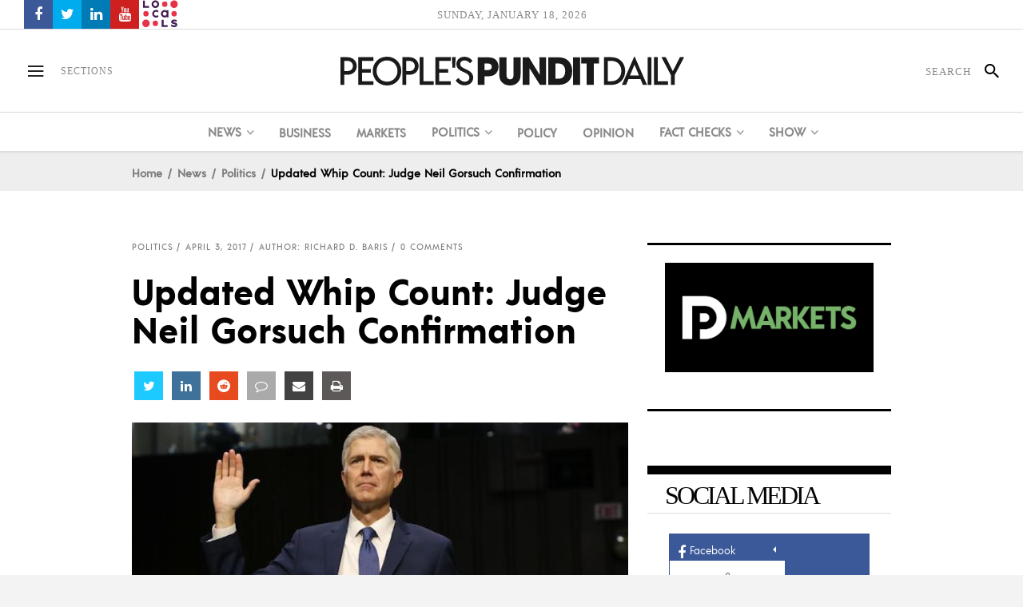

--- FILE ---
content_type: text/css
request_url: https://www.peoplespunditdaily.com/wp-content/themes/peoplespunditdaily/assets/css/modules-responsive.min.css?ver=6.8.3
body_size: 3674
content:
@media only screen and (max-width:1280px){.eltd-breadcrumbs-holder .eltd-breadcrumbs-holder-inner,.eltd-container-inner,.eltd-grid,.eltd-grid-section .eltd-section-inner{width:950px}}@media only screen and (max-width:1024px){.eltd-breadcrumbs-holder .eltd-breadcrumbs-holder-inner,.eltd-container-inner,.eltd-grid,.eltd-grid-section .eltd-section-inner{width:768px}}@media only screen and (max-width:768px){.eltd-breadcrumbs-holder .eltd-breadcrumbs-holder-inner,.eltd-container-inner,.eltd-grid,.eltd-grid-section .eltd-section-inner{width:600px}}@media only screen and (max-width:600px){.eltd-breadcrumbs-holder .eltd-breadcrumbs-holder-inner,.eltd-container-inner,.eltd-grid,.eltd-grid-section .eltd-section-inner{width:420px}}@media only screen and (max-width:480px){.eltd-breadcrumbs-holder .eltd-breadcrumbs-holder-inner,.eltd-container-inner,.eltd-grid,.eltd-grid-section .eltd-section-inner{width:300px}}@media only screen and (max-width:320px){.eltd-breadcrumbs-holder .eltd-breadcrumbs-holder-inner,.eltd-container-inner,.eltd-grid,.eltd-grid-section .eltd-section-inner{width:85%}}@media only screen and (max-width:1280px){.eltd-boxed .eltd-footer-inner,.eltd-boxed .eltd-wrapper .eltd-wrapper-inner{width:1000px}}@media only screen and (max-width:1024px){.eltd-boxed .eltd-footer-inner,.eltd-boxed .eltd-wrapper .eltd-wrapper-inner{width:818px}}@media only screen and (max-width:768px){.eltd-boxed .eltd-footer-inner,.eltd-boxed .eltd-wrapper .eltd-wrapper-inner{width:650px}}@media only screen and (max-width:600px){.eltd-boxed .eltd-footer-inner,.eltd-boxed .eltd-wrapper .eltd-wrapper-inner{width:470px}}@media only screen and (max-width:480px){.eltd-boxed .eltd-footer-inner,.eltd-boxed .eltd-wrapper .eltd-wrapper-inner{width:350px}}@media only screen and (max-width:320px){.eltd-boxed .eltd-footer-inner,.eltd-boxed .eltd-wrapper .eltd-wrapper-inner{width:86%}}@media only screen and (max-width:1024px){.eltd-no-title-area .eltd-content{margin-top:0!important}.eltd-content .eltd-five-columns>.eltd-five-columns-inner>.eltd-column,.eltd-content .eltd-four-columns>.eltd-four-columns-inner>.eltd-column,.eltd-content .eltd-three-columns>.eltd-three-columns-inner>.eltd-column,.eltd-content .eltd-two-columns-25-75>.eltd-column1,.eltd-content .eltd-two-columns-25-75>.eltd-column2,.eltd-content .eltd-two-columns-33-66>.eltd-column1,.eltd-content .eltd-two-columns-33-66>.eltd-column2,.eltd-content .eltd-two-columns-50-50>.eltd-two-columns-50-50-inner>.eltd-column,.eltd-content .eltd-two-columns-66-33>.eltd-column1,.eltd-content .eltd-two-columns-66-33>.eltd-column2,.eltd-content .eltd-two-columns-75-25>.eltd-column1,.eltd-content .eltd-two-columns-75-25>.eltd-column2{width:100%}.eltd-content .eltd-five-columns>.eltd-five-columns-inner,.eltd-content .eltd-four-columns>.eltd-four-columns-inner,.eltd-content .eltd-three-columns>.eltd-three-columns-inner,.eltd-content .eltd-two-columns-50-50>.eltd-two-columns-50-50-inner{margin:0}.eltd-content .eltd-five-columns>.eltd-five-columns-inner>.eltd-column>.eltd-column-inner,.eltd-content .eltd-four-columns>.eltd-four-columns-inner>.eltd-column>.eltd-column-inner,.eltd-content .eltd-three-columns>.eltd-three-columns-inner>.eltd-column>.eltd-column-inner,.eltd-content .eltd-two-columns-25-75>.eltd-column1>.eltd-column-inner,.eltd-content .eltd-two-columns-25-75>.eltd-column2>.eltd-column-inner,.eltd-content .eltd-two-columns-33-66>.eltd-column1>.eltd-column-inner,.eltd-content .eltd-two-columns-33-66>.eltd-column2>.eltd-column-inner,.eltd-content .eltd-two-columns-50-50>.eltd-two-columns-50-50-inner>.eltd-column>.eltd-column-inner,.eltd-content .eltd-two-columns-66-33>.eltd-column1>.eltd-column-inner,.eltd-content .eltd-two-columns-66-33>.eltd-column2>.eltd-column-inner,.eltd-content .eltd-two-columns-75-25>.eltd-column1>.eltd-column-inner,.eltd-content .eltd-two-columns-75-25>.eltd-column2>.eltd-column-inner{padding:0}h1{font-size:32px;line-height:1.2em}h2{font-size:21px;line-height:1.2em}h3{font-size:19px;line-height:1.2em}}@media only screen and (max-width:768px){.eltd-comment-form .eltd-three-columns .eltd-column,.eltd-five-columns>.eltd-five-columns-inner>.eltd-column,.eltd-four-columns>.eltd-four-columns-inner>.eltd-column,.eltd-three-columns.eltd-contact-form-layout .eltd-column,.eltd-three-columns>.eltd-three-columns-inner>.eltd-column,.eltd-two-columns-25-75>.eltd-column1,.eltd-two-columns-25-75>.eltd-column2,.eltd-two-columns-33-66>.eltd-column1,.eltd-two-columns-33-66>.eltd-column2,.eltd-two-columns-50-50>.eltd-two-columns-50-50-inner>.eltd-column,.eltd-two-columns-66-33>.eltd-column1,.eltd-two-columns-66-33>.eltd-column2,.eltd-two-columns-75-25>.eltd-column1,.eltd-two-columns-75-25>.eltd-column2{width:100%}.eltd-comment-form .eltd-three-columns>.eltd-three-columns-inner,.eltd-five-columns>.eltd-five-columns-inner,.eltd-four-columns>.eltd-four-columns-inner,.eltd-three-columns.eltd-contact-form-layout>.eltd-three-columns-inner,.eltd-three-columns>.eltd-three-columns-inner,.eltd-two-columns-50-50>.eltd-two-columns-50-50-inner{margin:0}.eltd-comment-form .eltd-three-columns .eltd-column .eltd-column-inner,.eltd-five-columns>.eltd-five-columns-inner>.eltd-column>.eltd-column-inner,.eltd-four-columns>.eltd-four-columns-inner>.eltd-column>.eltd-column-inner,.eltd-three-columns.eltd-contact-form-layout .eltd-column .eltd-column-inner,.eltd-three-columns>.eltd-three-columns-inner>.eltd-column>.eltd-column-inner,.eltd-two-columns-25-75>.eltd-column1>.eltd-column-inner,.eltd-two-columns-25-75>.eltd-column2>.eltd-column-inner,.eltd-two-columns-33-66>.eltd-column1>.eltd-column-inner,.eltd-two-columns-33-66>.eltd-column2>.eltd-column-inner,.eltd-two-columns-50-50>.eltd-two-columns-50-50-inner>.eltd-column>.eltd-column-inner,.eltd-two-columns-66-33>.eltd-column1>.eltd-column-inner,.eltd-two-columns-66-33>.eltd-column2>.eltd-column-inner,.eltd-two-columns-75-25>.eltd-column1>.eltd-column-inner,.eltd-two-columns-75-25>.eltd-column2>.eltd-column-inner{padding:0}}@media only screen and (max-width:600px){h1{font-size:24px}h2{font-size:19px}h3{font-size:17px}}@media only screen and (max-width:1024px){.eltd-top-bar .eltd-vertical-align-containers{padding:0 30px}.eltd-top-bar .eltd-vertical-align-containers .eltd-position-center{display:none}.eltd-top-bar .eltd-vertical-align-containers .eltd-position-left,.eltd-top-bar .eltd-vertical-align-containers .eltd-position-right{width:50%}.eltd-top-bar .eltd-position-left-inner>.widget:not(.widget_eltd_social_icon_widget),.eltd-top-bar .eltd-position-right-inner>.widget:not(.widget_eltd_social_icon_widget){margin:0 20px 0 0}.eltd-top-bar .eltd-position-left-inner>.widget:not(.widget_eltd_social_icon_widget):last-child,.eltd-top-bar .eltd-position-right-inner>.widget:not(.widget_eltd_social_icon_widget):last-child{margin:0}.eltd-top-bar .eltd-social-icon-widget-holder{padding:0;margin:0 15px 0 0;border:0}.eltd-top-bar .eltd-social-icon-widget-holder:first-child{border:0}.eltd-top-bar .eltd-social-icon-widget-holder:last-child{margin:0}.eltd-top-bar .widget.widget_nav_menu ul li{margin:0 15px 5px 0}.eltd-top-bar .widget.widget_nav_menu ul li:last-child{margin:0 0 5px}.eltd-page-header{display:none}.eltd-mobile-header{display:block}}@media only screen and (max-width:600px){.eltd-top-bar .eltd-vertical-align-containers{padding:0 20px}}@media only screen and (max-width:1280px){.eltd-drop-down .wide .second>.inner>ul{width:950px}}@media only screen and (max-width:1024px){.eltd-drop-down .wide .second>.inner>ul{width:768px}}@media only screen and (max-width:1024px){.eltd-boxed.eltd-sticky-up-mobile-header .mobile-header-appear .eltd-mobile-header-inner{width:818px;left:auto}}@media only screen and (max-width:768px){.eltd-boxed.eltd-sticky-up-mobile-header .mobile-header-appear .eltd-mobile-header-inner{width:650px}}@media only screen and (max-width:600px){.eltd-boxed.eltd-sticky-up-mobile-header .mobile-header-appear .eltd-mobile-header-inner{width:470px}}@media only screen and (max-width:480px){.eltd-boxed.eltd-sticky-up-mobile-header .mobile-header-appear .eltd-mobile-header-inner{width:350px}}@media only screen and (max-width:320px){.eltd-boxed.eltd-sticky-up-mobile-header .mobile-header-appear .eltd-mobile-header-inner{width:86%}}@media only screen and (max-width:480px){.eltd-mobile-header .eltd-vertical-align-containers .eltd-position-center:before,.eltd-mobile-header .eltd-vertical-align-containers .eltd-position-left:before,.eltd-mobile-header .eltd-vertical-align-containers .eltd-position-right:before{display:none}.eltd-mobile-header .eltd-vertical-align-containers .eltd-position-left,.eltd-mobile-header .eltd-vertical-align-containers .eltd-position-right{padding-top:13px;-webkit-box-sizing:border-box;-moz-box-sizing:border-box;box-sizing:border-box}}@media only screen and (max-width:1280px){footer .eltd-footer-heading-holder .eltd-footer-heading-inner.eltd-footer-top-full,footer .eltd-footer-top.eltd-footer-top-full>div .eltd-column .eltd-column-inner{padding:0 15px}footer .wpcf7-form .eltd-50{width:100%}}@media only screen and (max-width:1024px){.eltd-footer-bottom-holder .eltd-two-columns-50-50 .eltd-column{width:100%;float:none}.eltd-footer-bottom-holder .eltd-two-columns-50-50 .eltd-column .eltd-column-inner{text-align:center!important;margin-bottom:10px}.eltd-footer-bottom-holder .eltd-two-columns-50-50 .eltd-column:last-child .eltd-column-inner{margin-bottom:0}footer .eltd-footer-bottom-holder .widget.widget_nav_menu ul li{margin:0 12px 0 0}footer .eltd-footer-top-holder .eltd-column:nth-child(2){border-right:none}footer .eltd-footer-top-holder .eltd-four-columns .eltd-column{width:50%;margin-bottom:50px}footer .eltd-footer-top-holder .eltd-four-columns .eltd-column:nth-child(4){margin-bottom:0}}@media only screen and (min-width:769px) and (max-width:1024px){footer .eltd-footer-top-holder .eltd-four-columns .eltd-column:nth-child(3){clear:both;margin-bottom:0}}@media only screen and (max-width:768px){footer .eltd-footer-top-holder .eltd-column{margin-bottom:50px;border-right:none!important}footer .eltd-footer-top-holder .eltd-column:last-child{margin-bottom:0}footer .eltd-footer-top-holder .eltd-four-columns .eltd-column{width:100%;float:none}footer .eltd-footer-bottom-holder{height:auto;line-height:24px;padding:11px 0}footer .eltd-footer-bottom-holder .eltd-column-inner{text-align:center!important;margin:5px 0}footer .eltd-footer-bottom-holder .eltd-social-icon-widget-holder{padding:0;margin:0 15px 0 0;border:0}footer .eltd-footer-bottom-holder .eltd-social-icon-widget-holder:first-child{border:0}footer .eltd-footer-bottom-holder .eltd-social-icon-widget-holder:last-child{margin:0}footer .eltd-footer-top-holder .eltd-four-columns>.eltd-four-columns-inner,footer .eltd-footer-top-holder .eltd-three-columns>.eltd-three-columns-inner,footer .eltd-footer-top-holder .eltd-two-columns-50-50>.eltd-two-columns-50-50-inner{margin:0}}@media only screen and (max-width:768px){footer .eltd-footer-top.eltd-footer-top-full>div{padding-left:30px;padding-right:30px}}@media only screen and (max-width:1024px){.eltd-title.eltd-has-background{background:rgba(0,0,0,0) none repeat scroll 0 0!important;height:auto!important;padding:0!important}.eltd-title.eltd-has-background .eltd-title-holder{height:100%!important;display:block;position:absolute;top:0;left:0;padding:0!important}.single-post:not(.single-format-standard) .eltd-title.eltd-has-background .eltd-title-holder{position:relative}.eltd-title.eltd-title-image-not-responsive .eltd-title-image{display:block}.eltd-title.eltd-title-image-not-responsive .eltd-title-image-overlay{width:100%!important}.eltd-title .eltd-title-holder .eltd-container{display:block;height:100%}.eltd-title .eltd-title-holder .eltd-container-inner{display:table;height:100%}.eltd-title .eltd-title-holder .eltd-title-subtitle-holder{display:table-cell;vertical-align:middle;width:100%}}@media only screen and (max-width:768px){.eltd-breadcrumbs a,.eltd-breadcrumbs span{line-height:1.3em;vertical-align:baseline}}@media only screen and (max-width:600px){body.search .eltd-search-page-form,body.search .eltd-search-results-holder{width:100%;max-width:none}body.search .eltd-search-page-form{margin-bottom:20px}}@media only screen and (max-width:600px){body.search .eltd-search-page-holder .eltd-post-item.eltd-pt-two-item .eltd-post-item-inner .eltd-pt-image-holder{display:inline-block;padding:0;margin-bottom:13px;width:100%}body.search .eltd-search-page-holder .eltd-post-item.eltd-pt-two-item .eltd-post-item-inner .eltd-pt-image-holder .eltd-pt-image-link{max-width:none!important;width:100%!important}body.search .eltd-search-page-holder .eltd-post-item.eltd-pt-two-item .eltd-post-item-inner .eltd-pt-image-holder .eltd-pt-image-link img{width:100%}}@media only screen and (max-width:601px) and (max-width:1024px){.wpb_widgetised_column .widget .eltd-post-item.eltd-pt-two-item .eltd-pt-image-link,aside.eltd-sidebar .widget .eltd-post-item.eltd-pt-two-item .eltd-pt-image-link{max-width:60px}}@media only screen and (max-width:1024px){.wpb_widgetised_column,aside.eltd-sidebar{margin-top:24px!important}.eltd-column1 aside.eltd-sidebar{margin-bottom:50px}}@media only screen and (max-width:768px){.eltd-btn{padding:8px 30px}.eltd-btn.eltd-btn-small{padding:8px 22px}.eltd-btn.eltd-btn-small .eltd-btn-icon-element{font-size:1.5em}.eltd-btn.eltd-btn-large{padding:10px 32px}.eltd-btn.eltd-btn-huge{padding:13px 20px}.eltd-btn .eltd-btn-text{font-size:.85em}.eltd-btn .eltd-btn-icon-element{top:0;font-size:1.4em}.eltd-btn .eltd-btn-icon-element.eltd-icon-font-awesome{top:-2px}}@media only screen and (max-width:600px){.eltd-btn{padding:7px 28px}.eltd-btn.eltd-btn-small{padding:7px 19px}.eltd-btn.eltd-btn-large{padding:9px 28px}.eltd-btn.eltd-btn-huge{padding:12px 20px}.eltd-btn .eltd-btn-text{font-size:.8em}}@media only screen and (min-width:601px) and (max-width:1024px){.eltd-bnl-holder.eltd-post-columns-2 .eltd-post-item{width:50%!important}.eltd-bnl-holder.eltd-post-columns-2 .eltd-post-item:nth-child(2n+1){clear:both}.eltd-bnl-holder.eltd-post-columns-2 .eltd-post-item:nth-last-child(1),.eltd-bnl-holder.eltd-post-columns-2 .eltd-post-item:nth-last-child(2){margin-bottom:0}.eltd-bnl-holder.eltd-post-columns-3 .eltd-post-item{width:50%!important}.eltd-bnl-holder.eltd-post-columns-3 .eltd-post-item:nth-child(2n+1){clear:both}.eltd-bnl-holder.eltd-post-columns-3 .eltd-post-item:nth-last-child(1),.eltd-bnl-holder.eltd-post-columns-3 .eltd-post-item:nth-last-child(2){margin-bottom:0}.eltd-bnl-holder.eltd-post-columns-4 .eltd-post-item{width:50%!important}.eltd-bnl-holder.eltd-post-columns-4 .eltd-post-item:nth-child(2n+1){clear:both}.eltd-bnl-holder.eltd-post-columns-4 .eltd-post-item:nth-last-child(1),.eltd-bnl-holder.eltd-post-columns-4 .eltd-post-item:nth-last-child(2){margin-bottom:0}.eltd-bnl-holder.eltd-post-columns-5 .eltd-post-item{width:50%!important}.eltd-bnl-holder.eltd-post-columns-5 .eltd-post-item:nth-child(2n+1){clear:both}.eltd-bnl-holder.eltd-post-columns-5 .eltd-post-item:nth-last-child(1),.eltd-bnl-holder.eltd-post-columns-5 .eltd-post-item:nth-last-child(2){margin-bottom:0}.eltd-bnl-holder.eltd-post-columns-1 .eltd-post-item:nth-last-child(1){margin-bottom:0}}@media only screen and (max-width:600px){.eltd-bnl-holder:not(.eltd-slider-holder):not(.eltd-sp-three-holder):not(.eltd-sp-four-holder) .eltd-post-item{width:100%!important;float:none}.eltd-bnl-holder.eltd-post-columns-1 .eltd-post-item:last-child{margin-bottom:0}.eltd-bnl-holder.eltd-post-columns-2 .eltd-post-item:last-child{margin-bottom:0}.eltd-bnl-holder.eltd-post-columns-3 .eltd-post-item:last-child{margin-bottom:0}.eltd-bnl-holder.eltd-post-columns-4 .eltd-post-item:last-child{margin-bottom:0}.eltd-bnl-holder.eltd-post-columns-5 .eltd-post-item:last-child{margin-bottom:0}}@media only screen and (max-width:600px){.eltd-bnl-holder .eltd-pt-excerpt,.eltd-bnl-holder .eltd-pt-meta-section{display:none}}@media only screen and (max-width:1024px){.eltd-bnl-holder .eltd-pt-meta-section{display:none!important}}@media only screen and (max-width:768px){.eltd-bnl-holder .eltd-pt-excerpt{display:none!important}}@media only screen and (max-width:600px){.eltd-bnl-holder.eltd-slider-holder .slick-dots li button,.eltd-bnl-holder.eltd-sp-four-holder .slick-dots li button{width:30px}.eltd-bnl-holder.eltd-slider-holder .slick-dots li button:before,.eltd-bnl-holder.eltd-sp-four-holder .slick-dots li button:before{width:30px}}@media only screen and (max-width:1024px){.eltd-google-map-overlay{display:block}}@media only screen and (min-width:1024px) and (max-width:1440px){.eltd-image-with-hover-info-holder.eltd-four-columns .eltd-image-with-hover-info-item{width:calc(33% - 30px)}}@media only screen and (min-width:600px) and (max-width:1024px){.eltd-image-with-hover-info-holder .eltd-image-with-hover-info-item{width:calc(50% - 30px)!important}}@media only screen and (max-width:600px){.eltd-image-with-hover-info-holder .eltd-image-with-hover-info-item{width:calc(100% - 30px)!important}}@media only screen and (max-width:1280px){.eltd-section-title-holder>.eltd-st-title{font-size:32px}.eltd-post-pag-np-horizontal .eltd-bnl-navigation-holder .eltd-bnl-nav-icon{line-height:51px}.eltd-bnl-holder.eltd-sp-four-holder .eltd-bnl-outer .eltd-bnl-inner .eltd-slider-navigation-holder{top:-47px}}@media only screen and (max-width:1024px){.eltd-section-title-holder>.eltd-st-title{font-size:28px}.eltd-post-pag-np-horizontal .eltd-bnl-navigation-holder .eltd-bnl-nav-icon{line-height:49px}.eltd-bnl-holder.eltd-sp-four-holder .eltd-bnl-outer .eltd-bnl-inner .eltd-slider-navigation-holder{top:-45px}}@media only screen and (max-width:600px){.eltd-bnl-holder .eltd-bnl-outer .eltd-bnl-inner .eltd-post-item.eltd-pt-one-item .eltd-post-item-inner .eltd-pt-image-holder .eltd-pt-image-link{display:block}.eltd-bnl-holder .eltd-bnl-outer .eltd-bnl-inner .eltd-post-item.eltd-pt-one-item .eltd-post-item-inner .eltd-pt-image-holder .eltd-pt-image-link img{width:100%}}@media only screen and (max-width:1280px){div:not(.eltd-plw-two)>.eltd-bnl-holder.eltd-layout-holder .eltd-bnl-outer .eltd-bnl-inner .eltd-post-item.eltd-pt-two-item .eltd-post-item-inner .eltd-pt-image-link{max-width:100px}}@media only screen and (max-width:600px){.eltd-bnl-holder .eltd-bnl-outer .eltd-bnl-inner .eltd-post-item.eltd-pt-two-item .eltd-post-item-inner .eltd-pt-content-holder{position:relative;display:table-cell;height:100%;width:100%;vertical-align:top;width:auto}.eltd-bnl-holder .eltd-bnl-outer .eltd-bnl-inner .eltd-post-item.eltd-pt-two-item .eltd-post-item-inner .eltd-pt-content-holder .eltd-pt-title{margin-top:7px}.eltd-bnl-holder .eltd-bnl-outer .eltd-bnl-inner .eltd-post-item.eltd-pt-two-item .eltd-post-item-inner .eltd-pt-content-holder .eltd-pt-meta-section{margin-top:5px}.eltd-bnl-holder .eltd-bnl-outer .eltd-bnl-inner .eltd-post-item.eltd-pt-two-item .eltd-post-item-inner .eltd-pt-content-holder .eltd-pt-excerpt{margin-top:12px}.eltd-bnl-holder .eltd-bnl-outer .eltd-bnl-inner .eltd-post-item.eltd-pt-two-item .eltd-post-item-inner .eltd-pt-content-holder .eltd-pt-more-section .eltd-social-share-holder{margin-top:12px}}@media only screen and (max-width:600px){.eltd-bnl-holder .eltd-bnl-outer .eltd-bnl-inner .eltd-post-item.eltd-pt-two-item .eltd-post-item-inner .eltd-pt-image-holder{display:inline-block;padding:0;margin-bottom:13px;width:100%}.eltd-bnl-holder .eltd-bnl-outer .eltd-bnl-inner .eltd-post-item.eltd-pt-two-item .eltd-post-item-inner .eltd-pt-image-holder .eltd-pt-image-link{max-width:none!important;width:100%!important}.eltd-bnl-holder .eltd-bnl-outer .eltd-bnl-inner .eltd-post-item.eltd-pt-two-item .eltd-post-item-inner .eltd-pt-image-holder .eltd-pt-image-link img{width:100%}}@media only screen and (max-width:600px){.eltd-bnl-holder.eltd-layout-holder .eltd-bnl-outer .eltd-bnl-inner .eltd-post-item.eltd-pt-three-item .eltd-post-item-inner .eltd-pt-title>*{font-size:.9em}}@media only screen and (min-width:1025px) and (max-width:1280px){.eltd-pb-one-holder .eltd-btn.eltd-btn-icon.eltd-read-more .eltd-btn-text{font-size:.85em}.eltd-pb-one-holder .eltd-btn.eltd-btn-icon.eltd-read-more .eltd-btn-icon-element{display:none}}@media only screen and (max-width:480px){.eltd-bnl-holder.eltd-block-holder.eltd-pb-one-holder .eltd-bnl-outer .eltd-bnl-inner>.eltd-post-block-featured .eltd-pt-more-section>div{width:100%}.eltd-bnl-holder.eltd-block-holder.eltd-pb-one-holder .eltd-bnl-outer .eltd-bnl-inner>.eltd-post-block-featured .eltd-pt-more-section>div.eltd-pt-more-section-right{text-align:left}.eltd-bnl-holder.eltd-block-holder.eltd-pb-one-holder .eltd-bnl-outer .eltd-bnl-inner>.eltd-post-block-featured .eltd-pt-more-section>div.eltd-pt-more-section-right .eltd-btn.eltd-btn-icon{line-height:2.2em}.eltd-bnl-holder.eltd-block-holder.eltd-pb-one-holder .eltd-bnl-outer .eltd-bnl-inner>.eltd-post-block-featured .eltd-pt-more-section>div.eltd-pt-more-section-right .eltd-btn.eltd-btn-icon .eltd-btn-text{padding:0}}@media only screen and (min-width:1025px) and (max-width:1280px){.eltd-pb-two-holder .eltd-btn.eltd-btn-icon.eltd-read-more .eltd-btn-text{font-size:.85em}.eltd-pb-two-holder .eltd-btn.eltd-btn-icon.eltd-read-more .eltd-btn-icon-element{display:none}}@media only screen and (max-width:1024px){.eltd-pb-two-holder.eltd-bnl-holder .eltd-bnl-outer .eltd-bnl-inner .eltd-post-block-featured .eltd-post-item{width:100%!important}}@media only screen and (max-width:600px){.eltd-pb-two-holder.eltd-bnl-holder .eltd-bnl-outer .eltd-bnl-inner .eltd-post-block-non-featured .eltd-post-item:not(:last-child) .eltd-post-item-inner{border-bottom:1px solid #dddcdc;margin-bottom:15px;padding-bottom:15px}}@media only screen and (max-width:480px){.eltd-bnl-holder.eltd-block-holder.eltd-pb-two-holder .eltd-bnl-outer .eltd-bnl-inner>.eltd-post-block-featured .eltd-pt-more-section>div{width:100%}.eltd-bnl-holder.eltd-block-holder.eltd-pb-two-holder .eltd-bnl-outer .eltd-bnl-inner>.eltd-post-block-featured .eltd-pt-more-section>div.eltd-pt-more-section-right{text-align:left}.eltd-bnl-holder.eltd-block-holder.eltd-pb-two-holder .eltd-bnl-outer .eltd-bnl-inner>.eltd-post-block-featured .eltd-pt-more-section>div.eltd-pt-more-section-right .eltd-btn.eltd-btn-icon{line-height:2.2em}.eltd-bnl-holder.eltd-block-holder.eltd-pb-two-holder .eltd-bnl-outer .eltd-bnl-inner>.eltd-post-block-featured .eltd-pt-more-section>div.eltd-pt-more-section-right .eltd-btn.eltd-btn-icon .eltd-btn-text{padding:0}}@media only screen and (max-width:600px){.eltd-bnl-holder.eltd-block-holder .eltd-bnl-outer .eltd-bnl-inner .eltd-post-item.eltd-pt-three-item .eltd-post-item-inner .eltd-pt-image-holder{float:none;width:100%;margin-bottom:22px}.eltd-bnl-holder.eltd-block-holder .eltd-bnl-outer .eltd-bnl-inner .eltd-post-item.eltd-pt-three-item .eltd-post-item-inner .eltd-pt-content-holder{float:none;width:100%}}@media only screen and (max-width:600px){.eltd-pb-four-holder.eltd-bnl-holder .eltd-bnl-outer .eltd-bnl-inner>.eltd-post-block-non-featured{width:100%}}@media only screen and (min-width:1025px) and (max-width:1280px){.eltd-pb-five-holder .eltd-pb-five-non-featured .eltd-pt-two-item:last-child{display:none}}@media only screen and (max-width:1280px){.eltd-pb-five-holder .eltd-pb-five-non-featured .eltd-pt-two-item a.eltd-pt-image-link{max-width:75px!important}}@media only screen and (max-width:1024px){.eltd-pb-five-holder .eltd-pb-five-featured,.eltd-pb-five-holder .eltd-pb-five-non-featured{width:100%!important;padding:0 22px!important}.eltd-pb-five-holder .eltd-pb-five-featured .eltd-post-item,.eltd-pb-five-holder .eltd-pb-five-non-featured .eltd-post-item{padding:0 12px!important}.eltd-pb-five-holder .eltd-pb-five-featured .eltd-post-item .eltd-pt-image-holder,.eltd-pb-five-holder .eltd-pb-five-non-featured .eltd-post-item .eltd-pt-image-holder{margin-bottom:0!important}}@media only screen and (max-width:480px){.eltd-bnl-holder.eltd-block-holder.eltd-pb-five-holder .eltd-bnl-outer .eltd-bnl-inner .eltd-post-block-featured .eltd-post-item .eltd-post-item-inner .eltd-pt-content-holder{position:relative}.eltd-bnl-holder.eltd-block-holder.eltd-pb-five-holder .eltd-bnl-outer .eltd-bnl-inner .eltd-post-block-featured .eltd-post-item .eltd-post-item-inner .eltd-pt-content-holder .eltd-pt-title{width:100%}}@media only screen and (max-width:1024px){.eltd-sp-two-holder.eltd-bnl-holder .eltd-bnl-outer .eltd-bnl-inner .eltd-post-item.eltd-active-post-page .eltd-post-item-inner .eltd-pt-content-holder{opacity:1;-webkit-transform:translateY(0);-moz-transform:translateY(0);transform:translateY(0)}}@media only screen and (max-width:1024px){.eltd-sp-three-holder.eltd-bnl-holder .eltd-grid{width:auto;padding:0 30px}.eltd-sp-three-holder.eltd-bnl-holder .eltd-bnl-outer .eltd-bnl-inner .eltd-post-slider-secondary-outer .eltd-post-slider-secondary{right:30px}}@media only screen and (max-width:768px){.eltd-sp-three-holder.eltd-bnl-holder .eltd-bnl-outer .eltd-bnl-inner .eltd-post-slider-primary .eltd-post-item.eltd-pt-five-item .eltd-post-item-inner{padding:0 30px}.eltd-sp-three-holder.eltd-bnl-holder .eltd-bnl-outer .eltd-bnl-inner .eltd-post-slider-secondary{display:none!important;width:48px!important;overflow:hidden;position:absolute;top:0;right:45px;z-index:9}.eltd-sp-three-holder.eltd-bnl-holder .eltd-bnl-outer .eltd-bnl-inner .eltd-post-slider-secondary .slick-list{display:table-cell;vertical-align:middle}.eltd-sp-three-holder.eltd-bnl-holder .eltd-bnl-outer .eltd-bnl-inner .eltd-post-slider-secondary .slick-list .slick-track{width:100%!important;transform:none!important}.eltd-sp-three-holder.eltd-bnl-holder .eltd-bnl-outer .eltd-bnl-inner .eltd-post-slider-secondary .slick-list .slick-track .slick-slide{padding:0;display:table;border:1px solid #fff;margin:10px 0}.eltd-sp-three-holder.eltd-bnl-holder .eltd-bnl-outer .eltd-bnl-inner .eltd-post-slider-secondary .slick-list .slick-track .slick-slide *{font-size:0!important;line-height:0!important}.eltd-sp-three-holder.eltd-bnl-holder .eltd-bnl-outer .eltd-bnl-inner .eltd-post-slider-secondary .slick-list .slick-track .slick-slide.slick-cloned{display:none}.eltd-sp-three-holder.eltd-bnl-holder .eltd-bnl-outer .eltd-bnl-inner .eltd-post-slider-secondary-outer{position:absolute;margin-left:auto;margin-right:auto;left:0;right:0;top:0}}@media only screen and (max-width:1024px){.eltd-sp-four-holder{margin-bottom:52px!important}.eltd-sp-four-holder .eltd-post-slider-primary .eltd-post-item .eltd-post-item-inner .eltd-pt-content-holder{position:relative!important}.eltd-sp-four-holder .eltd-post-slider-primary .eltd-post-item .eltd-post-item-inner .eltd-pt-content-holder .eltd-pt-title{width:100%!important}.eltd-sp-four-holder .eltd-post-slider-secondary{display:none}}@media only screen and (max-width:1280px){.eltd-related-posts-holder .eltd-related-posts-inner .eltd-related-post{width:50%}.eltd-related-posts-holder .eltd-related-posts-inner .eltd-related-post:nth-child(4){clear:none}.eltd-related-posts-holder .eltd-related-posts-inner .eltd-related-post:nth-child(3){clear:both}}@media only screen and (min-width:1025px) and (max-width:1280px){.eltd-blog-holder.eltd-blog-type-standard .eltd-btn.eltd-btn-icon .eltd-btn-text{font-size:.85em}.eltd-blog-holder.eltd-blog-type-standard .eltd-btn.eltd-btn-icon .eltd-btn-icon-element{display:none}}@media only screen and (max-width:768px){.eltd-blog-holder.eltd-blog-type-standard article .eltd-post-info>div{margin:0 14px 0 0}.eltd-content-left-from-sidebar .eltd-related-posts-holder .eltd-related-posts-inner,.eltd-content-right-from-sidebar .eltd-related-posts-holder .eltd-related-posts-inner,.eltd-related-posts-holder .eltd-related-posts-inner{margin:0 -8px}.eltd-content-left-from-sidebar .eltd-related-posts-holder .eltd-related-posts-inner .eltd-related-post,.eltd-content-right-from-sidebar .eltd-related-posts-holder .eltd-related-posts-inner .eltd-related-post,.eltd-related-posts-holder .eltd-related-posts-inner .eltd-related-post{padding:0 8px;width:100%;float:none}.eltd-comment-list .children{padding:0 0 0 50px}.single-post.single-format-standard .eltd-title .eltd-pt-info-section>div{margin:0 10px 0 0}.single-post.single-format-standard .eltd-title .eltd-title-post-info{display:none}.single-post .eltd-title .eltd-pt-info-section>div{margin:0 10px 0 0}}@media only screen and (max-width:600px){.eltd-blog-holder.eltd-blog-type-standard article .eltd-post-info{margin:0 0 9px}.eltd-blog-holder.eltd-blog-type-standard article .eltd-post-info>div{display:inline-block;vertical-align:middle;margin:0 12px 5px 0}.eltd-blog-single-navigation .eltd-blog-single-next a,.eltd-blog-single-navigation .eltd-blog-single-prev a{min-width:inherit}.eltd-blog-single-navigation .eltd-blog-single-next a span,.eltd-blog-single-navigation .eltd-blog-single-prev a span{display:none}.eltd-blog-single-navigation .eltd-blog-single-next a .eltd-blog-single-nav-mark,.eltd-blog-single-navigation .eltd-blog-single-prev a .eltd-blog-single-nav-mark{position:relative;display:inline-block;vertical-align:top}.eltd-blog-single-navigation .eltd-blog-single-next a .eltd-blog-single-nav-text,.eltd-blog-single-navigation .eltd-blog-single-prev a .eltd-blog-single-nav-text{display:none;padding:0}.eltd-related-posts-holder .eltd-related-posts-inner .eltd-related-post{width:100%;margin:0 0 30px}.eltd-content-left-from-sidebar .eltd-related-posts-holder .eltd-related-posts-inner .eltd-related-post,.eltd-content-right-from-sidebar .eltd-related-posts-holder .eltd-related-posts-inner .eltd-related-post{width:100%;margin:0 0 30px}.eltd-comment-list .children{padding:0 0 0 30px}.single-post.single-format-standard .eltd-title .eltd-title-single-holder{padding:0 5%}}@media only screen and (max-width:480px){.eltd-blog-holder.eltd-blog-type-standard article .eltd-pt-more-section>div{width:100%}.eltd-blog-holder.eltd-blog-type-standard article .eltd-pt-more-section>div.eltd-pt-more-section-right{text-align:left}.eltd-blog-holder.eltd-blog-type-standard article .eltd-pt-more-section>div.eltd-pt-more-section-right .eltd-btn.eltd-btn-icon{line-height:2.2em}.eltd-blog-holder.eltd-blog-type-standard article .eltd-pt-more-section>div.eltd-pt-more-section-right .eltd-btn.eltd-btn-icon .eltd-btn-text{padding:0}.eltd-blog-holder.eltd-blog-type-standard article.format-link .eltd-post-text-inner,.eltd-blog-holder.eltd-blog-type-standard article.format-quote .eltd-post-text-inner{margin:0}.eltd-blog-single-navigation .eltd-blog-single-prev h5{margin:0 0 0 9px}.eltd-blog-single-navigation .eltd-blog-single-next h5{margin:0 9px 0 0}.eltd-author-description .eltd-author-description-image{float:none}.eltd-author-description .eltd-author-description-text-holder{padding:15px 0 0}.eltd-author-description .eltd-author-text{margin:10px 0;font-size:12px;line-height:18px}.eltd-comment-holder .eltd-comment-text .eltd-text-holder>*{padding:0}.eltd-comment-holder .eltd-comment-text .eltd-text-holder:before{display:none}.eltd-comment-holder .eltd-comment-image,.eltd-comment-holder .eltd-comment-text-and-info{float:none;width:100%;padding:0}.eltd-comment-holder .eltd-comment-text-and-info{margin-top:15px}.eltd-comment-list .children{padding:0 0 0 20px}}@media only screen and (max-width:1024px){.single-post .eltd-related-posts-holder{margin:24px 0 24px 0}.single-post .eltd-related-posts-holder .eltd-post-item:not(:nth-last-child(1)):not(:nth-last-child(2)) .eltd-post-item-inner{margin-bottom:15px;padding-bottom:15px;border-bottom:1px solid #dddcdc}.single-post .eltd-related-posts-holder .eltd-post-columns-2 .eltd-post-item{width:50%;float:left}.single-post .eltd-related-posts-holder .eltd-post-columns-2 .eltd-post-item:nth-child(2n+1){clear:both}.single-post .eltd-related-posts-holder .eltd-post-columns-3 .eltd-post-item{width:50%;float:left}.single-post .eltd-related-posts-holder .eltd-post-columns-3 .eltd-post-item:nth-child(3n+1){clear:both}.single-post .eltd-related-posts-holder .eltd-post-columns-4 .eltd-post-item{width:50%;float:left}.single-post .eltd-related-posts-holder .eltd-post-columns-4 .eltd-post-item:nth-child(4n+1){clear:both}.single-post .eltd-related-posts-holder .eltd-post-columns-5 .eltd-post-item{width:50%;float:left}.single-post .eltd-related-posts-holder .eltd-post-columns-5 .eltd-post-item:nth-child(5n+1){clear:both}.single-post .eltd-related-posts-holder .eltd-post-columns-6 .eltd-post-item{width:50%;float:left}.single-post .eltd-related-posts-holder .eltd-post-columns-6 .eltd-post-item:nth-child(6n+1){clear:both}}@media only screen and (max-width:768px){.single-post .eltd-post-info>div{line-height:1.4em}.single-post .eltd-related-posts-holder .eltd-post-item{width:100%!important}.single-post .eltd-related-posts-holder .eltd-post-item:not(:last-child) .eltd-post-item-inner{margin-bottom:15px;padding-bottom:15px;border-bottom:1px solid #dddcdc}}@media only screen and (max-width:600px){.single-post .eltd-single-tags-share-holder>div{width:100%;float:left}.single-post .eltd-single-tags-share-holder>div.eltd-single-share-holder{text-align:left}.single-post .eltd-single-tags-share-holder>div.eltd-single-share-holder .eltd-list li:not(:last-child) span:after{right:-2px}}@media only screen and (max-width:480px){.single-post .eltd-blog-single-navigation .eltd-blog-single-next,.single-post .eltd-blog-single-navigation .eltd-blog-single-prev{width:100%;border:none!important}}@media only screen and (max-width:1024px){body.category .eltd-unique-category-layout .eltd-two-columns-7-5{width:100%}body.category .eltd-unique-category-layout .eltd-two-columns-7-5 .eltd-column:first-child{width:100%}body.category .eltd-unique-category-layout .eltd-two-columns-7-5 .eltd-column:last-child{width:100%}body.category .eltd-unique-category-layout .eltd-two-columns-1-2{width:100%}body.category .eltd-unique-category-layout .eltd-two-columns-1-2 .eltd-column:first-child{width:100%}body.category .eltd-unique-category-layout .eltd-two-columns-1-2 .eltd-column:last-child{width:100%}}@media only screen and (min-width:769px) and (max-width:1024px){ul.eltd-instagram-feed.eltd-col-9 li{width:33.33%}ul.eltd-instagram-feed.eltd-col-8 li{width:25%}ul.eltd-instagram-feed.eltd-col-9 li:nth-child(3n+1){clear:both}ul.eltd-instagram-feed.eltd-col-8 li:nth-child(4n+1){clear:both}ul.eltd-instagram-feed.eltd-col-2 li{width:50%}ul.eltd-instagram-feed.eltd-col-2 li:nth-child(2n+1){clear:both}ul.eltd-instagram-feed.eltd-col-3 li{width:33.3333333333%}ul.eltd-instagram-feed.eltd-col-3 li:nth-child(3n+1){clear:both}ul.eltd-instagram-feed.eltd-col-4 li{width:25%}ul.eltd-instagram-feed.eltd-col-4 li:nth-child(4n+1){clear:both}ul.eltd-instagram-feed.eltd-col-5 li{width:20%}ul.eltd-instagram-feed.eltd-col-5 li:nth-child(5n+1){clear:both}ul.eltd-instagram-feed.eltd-col-6 li{width:16.6666666667%}ul.eltd-instagram-feed.eltd-col-6 li:nth-child(6n+1){clear:both}ul.eltd-instagram-feed.eltd-col-7 li{width:14.2857142857%}ul.eltd-instagram-feed.eltd-col-7 li:nth-child(7n+1){clear:both}}@media only screen and (max-width:768px){ul.eltd-instagram-feed.eltd-col-6 li,ul.eltd-instagram-feed.eltd-col-7 li{width:33.33%}ul.eltd-instagram-feed.eltd-col-6 li:nth-child(3n+1),ul.eltd-instagram-feed.eltd-col-7 li:nth-child(3n+1){clear:both}ul.eltd-instagram-feed.eltd-col-2 li{width:50%}ul.eltd-instagram-feed.eltd-col-2 li:nth-child(2n+1){clear:both}ul.eltd-instagram-feed.eltd-col-3 li{width:33.3333333333%}ul.eltd-instagram-feed.eltd-col-3 li:nth-child(3n+1){clear:both}ul.eltd-instagram-feed.eltd-col-4 li{width:25%}ul.eltd-instagram-feed.eltd-col-4 li:nth-child(4n+1){clear:both}ul.eltd-instagram-feed.eltd-col-5 li{width:20%}ul.eltd-instagram-feed.eltd-col-5 li:nth-child(5n+1){clear:both}}@media only screen and (max-width:480px){ul.eltd-instagram-feed.eltd-col-3 li,ul.eltd-instagram-feed.eltd-col-4 li,ul.eltd-instagram-feed.eltd-col-5 li,ul.eltd-instagram-feed.eltd-col-6 li,ul.eltd-instagram-feed.eltd-col-7 li,ul.eltd-instagram-feed.eltd-col-8 li,ul.eltd-instagram-feed.eltd-col-9 li{width:100%;clear:both}ul.eltd-instagram-feed.eltd-col-2 li{width:50%}ul.eltd-instagram-feed.eltd-col-2 li:nth-child(2n+1){clear:both}}@media only screen and (max-width:768px){.eltd-bn-holder .eltd-bn-title{position:relative;left:0;margin:15px 0 0;line-height:1.4em}.eltd-bn-holder ul.eltd-bn-slide{padding:0;margin:5px 0 10px}.eltd-bn-holder ul.eltd-bn-slide .eltd-bn-text{line-height:1}.eltd-bn-holder ul.eltd-bn-slide .eltd-bn-text a{line-height:1.4em}}@media only screen and (max-width:1440px){.eltd-twitter-widget li .eltd-tweet-text{font-size:14px}.eltd-twitter-widget li .eltd-tweet-text a{font-size:14px}}@media only screen and (min-width:1025px) and (max-width:1280px){footer .eltd-twitter-widget li:last-child{display:none}footer .eltd-twitter-widget li:nth-last-child(2){border-bottom:none}}

--- FILE ---
content_type: text/javascript
request_url: https://www.peoplespunditdaily.com/wp-content/plugins/accesspress-social-pro/js/counter/frontend.js?ver=2.1.7
body_size: -185
content:
jQuery(document).ready(function($) {

     $('.apsc-floating-bar-show-hide').data('status', 'not_clicked');

     $('body').on('click', '.apsc-floating-bar-show-hide', function() {
          if ($(this).data('status') == 'clicked') {
               $(this).data('status', 'not_clicked');

               //your code in case of second click
               $('.apsc-floating-sidebar').removeClass('floatingbar-hidden');
               $('.apsc-floating-bar-show-hide').removeClass('apsc-hidden');
          } else {
               $(this).data('status', 'clicked');

               //your code in case of first click
               $('.apsc-floating-sidebar').addClass('floatingbar-hidden');
               $('.apsc-floating-bar-show-hide').addClass('apsc-hidden');
          }

     });

});